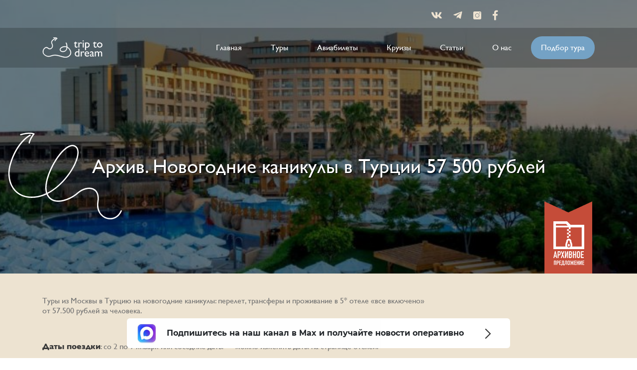

--- FILE ---
content_type: text/html; charset=UTF-8
request_url: https://triptodream.ru/2023/12/novogodnie-kanikuly-v-turcii-57-500-rublej/
body_size: 12398
content:
<!DOCTYPE html>
<html lang="ru">
<head>
	<meta charset="UTF-8">
	<meta name="viewport" content="width=device-width,initial-scale=1">
	<meta http-equiv="Cache-Control" content="no-cache">
	<meta name="description" content="Trip To Dream">
	<title>Новогодние каникулы в Турции 57 500 рублей | TripToDream</title>
	<link rel="shortcut icon" href="https://triptodream.ru/wp-content/themes/new_theme/img/favicon.ico" type="image/x-icon">
	<link rel="icon" href="https://triptodream.ru/wp-content/themes/new_theme/img/favicon.ico" type="image/x-icon">
	<link rel="stylesheet" href="https://triptodream.ru/wp-content/themes/new_theme/css/libs.css">
	<link rel="stylesheet" href="https://triptodream.ru/wp-content/themes/new_theme/style.css" type="text/css" media="screen" />

	
<!-- All in One SEO Pack 3.3.5 от Michael Torbert из Semper Fi Web Design[239,298] -->
<meta name="description"  content="Новогодние каникулы в Турции: перелет, трансферы и проживание в 5* отеле &quot;все включено&quot; от 57.500 рублей за человека." />

<script type="application/ld+json" class="aioseop-schema">{"@context":"https://schema.org","@graph":[{"@type":"Organization","@id":"https://triptodream.ru/#organization","url":"https://triptodream.ru/","name":"TripToDream","sameAs":[]},{"@type":"WebSite","@id":"https://triptodream.ru/#website","url":"https://triptodream.ru/","name":"TripToDream","publisher":{"@id":"https://triptodream.ru/#organization"},"potentialAction":{"@type":"SearchAction","target":"https://triptodream.ru/?s={search_term_string}","query-input":"required name=search_term_string"}},{"@type":"WebPage","@id":"https://triptodream.ru/2023/12/novogodnie-kanikuly-v-turcii-57-500-rublej/#webpage","url":"https://triptodream.ru/2023/12/novogodnie-kanikuly-v-turcii-57-500-rublej/","inLanguage":"ru-RU","name":"\u0410\u0440\u0445\u0438\u0432. \u041d\u043e\u0432\u043e\u0433\u043e\u0434\u043d\u0438\u0435 \u043a\u0430\u043d\u0438\u043a\u0443\u043b\u044b \u0432 \u0422\u0443\u0440\u0446\u0438\u0438 57 500 \u0440\u0443\u0431\u043b\u0435\u0439","isPartOf":{"@id":"https://triptodream.ru/#website"},"image":{"@type":"ImageObject","@id":"https://triptodream.ru/2023/12/novogodnie-kanikuly-v-turcii-57-500-rublej/#primaryimage","url":"https://triptodream.ru/wp-content/uploads/2023/12/Fame-Lara.jpeg","width":1280,"height":853},"primaryImageOfPage":{"@id":"https://triptodream.ru/2023/12/novogodnie-kanikuly-v-turcii-57-500-rublej/#primaryimage"},"datePublished":"2023-12-08T07:20:52+03:00","dateModified":"2023-12-21T06:06:46+03:00","description":"\u041d\u043e\u0432\u043e\u0433\u043e\u0434\u043d\u0438\u0435 \u043a\u0430\u043d\u0438\u043a\u0443\u043b\u044b \u0432 \u0422\u0443\u0440\u0446\u0438\u0438: \u043f\u0435\u0440\u0435\u043b\u0435\u0442, \u0442\u0440\u0430\u043d\u0441\u0444\u0435\u0440\u044b \u0438 \u043f\u0440\u043e\u0436\u0438\u0432\u0430\u043d\u0438\u0435 \u0432 5* \u043e\u0442\u0435\u043b\u0435 \"\u0432\u0441\u0435 \u0432\u043a\u043b\u044e\u0447\u0435\u043d\u043e\" \u043e\u0442 57.500 \u0440\u0443\u0431\u043b\u0435\u0439 \u0437\u0430 \u0447\u0435\u043b\u043e\u0432\u0435\u043a\u0430."},{"@type":"Article","@id":"https://triptodream.ru/2023/12/novogodnie-kanikuly-v-turcii-57-500-rublej/#article","isPartOf":{"@id":"https://triptodream.ru/2023/12/novogodnie-kanikuly-v-turcii-57-500-rublej/#webpage"},"author":{"@id":"https://triptodream.ru/author/admin/#author"},"headline":"\u0410\u0440\u0445\u0438\u0432. \u041d\u043e\u0432\u043e\u0433\u043e\u0434\u043d\u0438\u0435 \u043a\u0430\u043d\u0438\u043a\u0443\u043b\u044b \u0432 \u0422\u0443\u0440\u0446\u0438\u0438 57 500 \u0440\u0443\u0431\u043b\u0435\u0439","datePublished":"2023-12-08T07:20:52+03:00","dateModified":"2023-12-21T06:06:46+03:00","commentCount":0,"mainEntityOfPage":{"@id":"https://triptodream.ru/2023/12/novogodnie-kanikuly-v-turcii-57-500-rublej/#webpage"},"publisher":{"@id":"https://triptodream.ru/#organization"},"articleSection":"\u0410\u0440\u0445\u0438\u0432","image":{"@type":"ImageObject","@id":"https://triptodream.ru/2023/12/novogodnie-kanikuly-v-turcii-57-500-rublej/#primaryimage","url":"https://triptodream.ru/wp-content/uploads/2023/12/Fame-Lara.jpeg","width":1280,"height":853}},{"@type":"Person","@id":"https://triptodream.ru/author/admin/#author","name":"TripToDream","sameAs":[],"image":{"@type":"ImageObject","@id":"https://triptodream.ru/#personlogo","url":"https://secure.gravatar.com/avatar/c674c49d3b49311dda1e14084d69f629?s=96&r=g","width":96,"height":96,"caption":"TripToDream"}}]}</script>
<link rel="canonical" href="https://triptodream.ru/2023/12/novogodnie-kanikuly-v-turcii-57-500-rublej/" />
<!-- All in One SEO Pack -->
<link rel='dns-prefetch' href='//s.w.org' />
		<script type="text/javascript">
			window._wpemojiSettings = {"baseUrl":"https:\/\/s.w.org\/images\/core\/emoji\/12.0.0-1\/72x72\/","ext":".png","svgUrl":"https:\/\/s.w.org\/images\/core\/emoji\/12.0.0-1\/svg\/","svgExt":".svg","source":{"concatemoji":"https:\/\/triptodream.ru\/wp-includes\/js\/wp-emoji-release.min.js?ver=5.3.2"}};
			!function(e,a,t){var r,n,o,i,p=a.createElement("canvas"),s=p.getContext&&p.getContext("2d");function c(e,t){var a=String.fromCharCode;s.clearRect(0,0,p.width,p.height),s.fillText(a.apply(this,e),0,0);var r=p.toDataURL();return s.clearRect(0,0,p.width,p.height),s.fillText(a.apply(this,t),0,0),r===p.toDataURL()}function l(e){if(!s||!s.fillText)return!1;switch(s.textBaseline="top",s.font="600 32px Arial",e){case"flag":return!c([127987,65039,8205,9895,65039],[127987,65039,8203,9895,65039])&&(!c([55356,56826,55356,56819],[55356,56826,8203,55356,56819])&&!c([55356,57332,56128,56423,56128,56418,56128,56421,56128,56430,56128,56423,56128,56447],[55356,57332,8203,56128,56423,8203,56128,56418,8203,56128,56421,8203,56128,56430,8203,56128,56423,8203,56128,56447]));case"emoji":return!c([55357,56424,55356,57342,8205,55358,56605,8205,55357,56424,55356,57340],[55357,56424,55356,57342,8203,55358,56605,8203,55357,56424,55356,57340])}return!1}function d(e){var t=a.createElement("script");t.src=e,t.defer=t.type="text/javascript",a.getElementsByTagName("head")[0].appendChild(t)}for(i=Array("flag","emoji"),t.supports={everything:!0,everythingExceptFlag:!0},o=0;o<i.length;o++)t.supports[i[o]]=l(i[o]),t.supports.everything=t.supports.everything&&t.supports[i[o]],"flag"!==i[o]&&(t.supports.everythingExceptFlag=t.supports.everythingExceptFlag&&t.supports[i[o]]);t.supports.everythingExceptFlag=t.supports.everythingExceptFlag&&!t.supports.flag,t.DOMReady=!1,t.readyCallback=function(){t.DOMReady=!0},t.supports.everything||(n=function(){t.readyCallback()},a.addEventListener?(a.addEventListener("DOMContentLoaded",n,!1),e.addEventListener("load",n,!1)):(e.attachEvent("onload",n),a.attachEvent("onreadystatechange",function(){"complete"===a.readyState&&t.readyCallback()})),(r=t.source||{}).concatemoji?d(r.concatemoji):r.wpemoji&&r.twemoji&&(d(r.twemoji),d(r.wpemoji)))}(window,document,window._wpemojiSettings);
		</script>
		<style type="text/css">
img.wp-smiley,
img.emoji {
	display: inline !important;
	border: none !important;
	box-shadow: none !important;
	height: 1em !important;
	width: 1em !important;
	margin: 0 .07em !important;
	vertical-align: -0.1em !important;
	background: none !important;
	padding: 0 !important;
}
</style>
	<link rel='stylesheet' id='yarppWidgetCss-css'  href='https://triptodream.ru/wp-content/plugins/yet-another-related-posts-plugin/style/widget.css?ver=5.3.2' type='text/css' media='all' />
<link rel='stylesheet' id='cnss_font_awesome_css-css'  href='https://triptodream.ru/wp-content/plugins/easy-social-icons/css/font-awesome/css/all.min.css?ver=5.7.2' type='text/css' media='all' />
<link rel='stylesheet' id='cnss_font_awesome_v4_shims-css'  href='https://triptodream.ru/wp-content/plugins/easy-social-icons/css/font-awesome/css/v4-shims.min.css?ver=5.7.2' type='text/css' media='all' />
<link rel='stylesheet' id='cnss_css-css'  href='https://triptodream.ru/wp-content/plugins/easy-social-icons/css/cnss.css?ver=1.0' type='text/css' media='all' />
<link rel='stylesheet' id='wp-block-library-css'  href='https://triptodream.ru/wp-includes/css/dist/block-library/style.min.css?ver=5.3.2' type='text/css' media='all' />
<link rel='stylesheet' id='contact-form-7-css'  href='https://triptodream.ru/wp-content/plugins/contact-form-7/includes/css/styles.css?ver=5.1.6' type='text/css' media='all' />
<style id='contact-form-7-inline-css' type='text/css'>
.wpcf7 .wpcf7-recaptcha iframe {margin-bottom: 0;}.wpcf7 .wpcf7-recaptcha[data-align="center"] > div {margin: 0 auto;}.wpcf7 .wpcf7-recaptcha[data-align="right"] > div {margin: 0 0 0 auto;}
</style>
<link rel='stylesheet' id='wp-pagenavi-css'  href='https://triptodream.ru/wp-content/plugins/wp-pagenavi/pagenavi-css.css?ver=2.70' type='text/css' media='all' />
<link rel='stylesheet' id='wordpress-popular-posts-css-css'  href='https://triptodream.ru/wp-content/plugins/wordpress-popular-posts/assets/css/wpp.css?ver=5.0.2' type='text/css' media='all' />
<link rel='stylesheet' id='addtoany-css'  href='https://triptodream.ru/wp-content/plugins/add-to-any/addtoany.min.css?ver=1.15' type='text/css' media='all' />
<script type='text/javascript' src='https://triptodream.ru/wp-includes/js/jquery/jquery.js?ver=1.12.4-wp'></script>
<script type='text/javascript' src='https://triptodream.ru/wp-includes/js/jquery/jquery-migrate.min.js?ver=1.4.1'></script>
<script type='text/javascript' src='https://triptodream.ru/wp-content/plugins/easy-social-icons/js/cnss.js?ver=1.0'></script>
<script type='text/javascript' src='https://triptodream.ru/wp-content/plugins/add-to-any/addtoany.min.js?ver=1.1'></script>
<script type='text/javascript'>
/* <![CDATA[ */
var wpp_params = {"sampling_active":"0","sampling_rate":"100","ajax_url":"https:\/\/triptodream.ru\/wp-json\/wordpress-popular-posts\/v1\/popular-posts","ID":"129023","token":"842f1ce0b4","debug":""};
/* ]]> */
</script>
<script type='text/javascript' src='https://triptodream.ru/wp-content/plugins/wordpress-popular-posts/assets/js/wpp-5.0.0.min.js?ver=5.0.2'></script>
<link rel='https://api.w.org/' href='https://triptodream.ru/wp-json/' />
<link rel="EditURI" type="application/rsd+xml" title="RSD" href="https://triptodream.ru/xmlrpc.php?rsd" />
<link rel="wlwmanifest" type="application/wlwmanifest+xml" href="https://triptodream.ru/wp-includes/wlwmanifest.xml" /> 
<link rel='prev' title='Архив. Из Чебоксар и Ульяновска в Сочи 8 900 рублей' href='https://triptodream.ru/2023/12/iz-cheboksar-i-ulyanovska-v-sochi-8-900-rublej/' />
<link rel='next' title='Архив. В Китай на Новый год 11 300 рублей' href='https://triptodream.ru/2023/12/v-kitaj-na-novyj-god-11-300-rublej/' />
<meta name="generator" content="WordPress 5.3.2" />
<link rel='shortlink' href='https://triptodream.ru/?p=129023' />
<link rel="alternate" type="application/json+oembed" href="https://triptodream.ru/wp-json/oembed/1.0/embed?url=https%3A%2F%2Ftriptodream.ru%2F2023%2F12%2Fnovogodnie-kanikuly-v-turcii-57-500-rublej%2F" />
<link rel="alternate" type="text/xml+oembed" href="https://triptodream.ru/wp-json/oembed/1.0/embed?url=https%3A%2F%2Ftriptodream.ru%2F2023%2F12%2Fnovogodnie-kanikuly-v-turcii-57-500-rublej%2F&#038;format=xml" />

<script data-cfasync="false">
window.a2a_config=window.a2a_config||{};a2a_config.callbacks=[];a2a_config.overlays=[];a2a_config.templates={};a2a_localize = {
	Share: "Отправить",
	Save: "Сохранить",
	Subscribe: "Подписаться",
	Email: "E-mail",
	Bookmark: "В закладки!",
	ShowAll: "Показать все",
	ShowLess: "Показать остальное",
	FindServices: "Найти сервис(ы)",
	FindAnyServiceToAddTo: "Найти сервис и добавить",
	PoweredBy: "Работает на",
	ShareViaEmail: "Поделиться по электронной почте",
	SubscribeViaEmail: "Подписаться по электронной почте",
	BookmarkInYourBrowser: "Добавить в закладки",
	BookmarkInstructions: "Нажмите Ctrl+D или \u2318+D, чтобы добавить страницу в закладки",
	AddToYourFavorites: "Добавить в Избранное",
	SendFromWebOrProgram: "Отправлять с любого email-адреса или email-программы",
	EmailProgram: "Почтовая программа",
	More: "Подробнее&#8230;",
	ThanksForSharing: "Спасибо, что поделились!",
	ThanksForFollowing: "Спасибо за подписку!"
};

a2a_config.icon_color="#393939,#ffffff";
(function(d,s,a,b){a=d.createElement(s);b=d.getElementsByTagName(s)[0];a.async=1;a.src="https://static.addtoany.com/menu/page.js";b.parentNode.insertBefore(a,b);})(document,"script");
</script>
<style type="text/css">
		ul.cnss-social-icon li.cn-fa-icon a:hover{opacity: 0.7!important;color:#ffffff!important;}
		</style>      <meta name="onesignal" content="wordpress-plugin"/>
            <script>

      window.OneSignal = window.OneSignal || [];

      OneSignal.push( function() {
        OneSignal.SERVICE_WORKER_UPDATER_PATH = "OneSignalSDKUpdaterWorker.js.php";
        OneSignal.SERVICE_WORKER_PATH = "OneSignalSDKWorker.js.php";
        OneSignal.SERVICE_WORKER_PARAM = { scope: '/' };

        OneSignal.setDefaultNotificationUrl("https://triptodream.ru");
        var oneSignal_options = {};
        window._oneSignalInitOptions = oneSignal_options;

        oneSignal_options['wordpress'] = true;
oneSignal_options['appId'] = '643ffb80-b304-4ae6-bbe4-6917389b88a0';
oneSignal_options['welcomeNotification'] = { };
oneSignal_options['welcomeNotification']['disable'] = true;
oneSignal_options['path'] = "https://triptodream.ru/wp-content/plugins/onesignal-free-web-push-notifications/sdk_files/";
oneSignal_options['safari_web_id'] = "web.onesignal.auto.02091d44-51df-4a38-967b-45e7d1e7feaf";
oneSignal_options['promptOptions'] = { };
oneSignal_options['promptOptions']['actionMessage'] = 'Хотите подписаться на уведомления о новостях?';
oneSignal_options['promptOptions']['exampleNotificationTitleDesktop'] = 'Пример уведомления';
oneSignal_options['promptOptions']['exampleNotificationTitleMobile'] = 'Пример уведомления';
oneSignal_options['promptOptions']['exampleNotificationCaption'] = 'Вы можете отписаться в любое время';
oneSignal_options['promptOptions']['acceptButtonText'] = 'ПОДПИСАТЬСЯ';
oneSignal_options['promptOptions']['cancelButtonText'] = 'Нет, спасибо';
oneSignal_options['promptOptions']['siteName'] = 'http://triptodream.ru';
oneSignal_options['promptOptions']['autoAcceptTitle'] = 'TripToDream';
                OneSignal.init(window._oneSignalInitOptions);
                      });

      function documentInitOneSignal() {
        var oneSignal_elements = document.getElementsByClassName("OneSignal-prompt");

        var oneSignalLinkClickHandler = function(event) { OneSignal.push(['registerForPushNotifications']); event.preventDefault(); };        for(var i = 0; i < oneSignal_elements.length; i++)
          oneSignal_elements[i].addEventListener('click', oneSignalLinkClickHandler, false);
      }

      if (document.readyState === 'complete') {
           documentInitOneSignal();
      }
      else {
           window.addEventListener("load", function(event){
               documentInitOneSignal();
          });
      }
    </script>

<script data-noptimize="1" data-cfasync="false" data-wpfc-render="false">
  (function () {
      var script = document.createElement("script");
      script.async = 1;
      script.src = 'https://emrldco.com/MjM0NDU.js?t=23445';
      document.head.appendChild(script);
  })();
</script>
<!-- Yandex.RTB -->
<script>window.yaContextCb=window.yaContextCb||[]</script>
<script src="https://yandex.ru/ads/system/context.js" async></script>

</head>
<body>

	<div id="wrapper">
					<header class="header">

				<div class="header_top_wrap">
					<div class="container">


					<div class="top__tool-bar">
						<div class="header__social">
							<div class="container">
								<a href="https://vk.com/triptodreamru" target="_blank"><i class="fab fa-vk"></i></a>
								<a href="https://t.me/triptodreamru" target="_blank"><i class="fab fa-telegram-plane"></i></a>
								<a href="https://www.instagram.com/trip_to_dream/" target="_blank"><svg xmlns="http://www.w3.org/2000/svg" width="16" height="16" viewBox="0 0 16 16"><g><g><path fill="#eee3d1" d="M13.656 0A2.345 2.345 0 0 1 16 2.344v11.312A2.345 2.345 0 0 1 13.656 16H2.344A2.345 2.345 0 0 1 0 13.656V2.344A2.345 2.345 0 0 1 2.344 0zM12.22 8.031A4.225 4.225 0 0 0 8 3.812a4.225 4.225 0 0 0-4.219 4.22A4.225 4.225 0 0 0 8 12.25a4.225 4.225 0 0 0 4.219-4.219zm1.875-5.156a.94.94 0 0 0-.938-.938.94.94 0 0 0-.937.938.94.94 0 0 0 .937.938.94.94 0 0 0 .938-.938zM11.28 8.031A3.285 3.285 0 0 1 8 11.312a3.285 3.285 0 0 1-3.281-3.28A3.285 3.285 0 0 1 8 4.75a3.285 3.285 0 0 1 3.281 3.281z"/></g></g></svg></a>
								<a href="https://www.facebook.com/triptodreamru" target="_blank"><i class="fab fa-facebook-f"></i></a>
							</div>
						</div>
					</div>
					</div>
					<div class="header__wrapper">
						<div class="container">
							<div class="header__content">
								<a href="/" class="header__logo">
									<img src="https://triptodream.ru/wp-content/themes/new_theme/img/header/header-logo.svg" alt="Logo">
								</a>
								<div class="header__wrap">
									<nav class="header__nav">

										<ul id="menu-topmenu" class="clearfix"><li id="menu-item-63901" class="menu-item menu-item-type-custom menu-item-object-custom menu-item-home menu-item-63901"><a href="http://triptodream.ru/">Главная</a></li>
<li id="menu-item-63948" class="menu-item menu-item-type-taxonomy menu-item-object-category menu-item-63948"><a href="https://triptodream.ru/tours/">Туры</a></li>
<li id="menu-item-63949" class="menu-item menu-item-type-taxonomy menu-item-object-category menu-item-63949"><a href="https://triptodream.ru/aviasales/">Авиабилеты</a></li>
<li id="menu-item-63950" class="menu-item menu-item-type-taxonomy menu-item-object-category menu-item-63950"><a href="https://triptodream.ru/cruises/">Круизы</a></li>
<li id="menu-item-63903" class="menu-item menu-item-type-taxonomy menu-item-object-category menu-item-63903"><a href="https://triptodream.ru/articles/">Статьи</a></li>
<li id="menu-item-63904" class="menu-item menu-item-type-post_type menu-item-object-page menu-item-63904"><a href="https://triptodream.ru/o-nas/">О нас</a></li>
</ul>
<div class="header__search desctop">
	<form role="search" method="get" id="searchform" class="searchform" action="/">
		<div class="form__block">
			<div class="searchform--input">
				<input type="text" value="" name="s" id="s" placeholder="Поиск">
				<button type="submit" id="searchsubmit">
					<svg width="20px" height="20px" viewBox="0 0 20 20" version="1.1" xmlns="http://www.w3.org/2000/svg" xmlns:xlink="http://www.w3.org/1999/xlink" class="fill-white search-lens"><path d="M19.5105309,17.1469206 C20.1631564,17.7996261 20.1631564,18.8578254 19.5105309,19.5105309 C18.8577455,20.1631564 17.7995462,20.1631564 17.1468407,19.5105309 L12.8018633,15.1655534 C12.7787721,15.1424622 12.7627121,15.115376 12.741219,15.091326 C11.4443574,15.9462591 9.89205472,16.4452363 8.22253827,16.4452363 C3.68132571,16.4452363 0,12.7637508 0,8.22261817 C0,3.68140561 3.68140561,0 8.22261817,0 C12.7638307,0 16.4452363,3.68140561 16.4452363,8.22269807 C16.4452363,9.89213462 15.9462591,11.4445172 15.091326,12.7413788 C15.1154559,12.7628719 15.1425421,12.7790118 15.1656333,12.802103 L19.5105309,17.1469206 Z M8.22261817,13.5947138 C11.1894755,13.5947138 13.5947138,11.1895554 13.5947138,8.22261817 C13.5947138,5.25568091 11.1894755,2.85044265 8.22261817,2.85044265 C5.25568091,2.85044265 2.85044265,5.25560101 2.85044265,8.22261817 C2.85044265,11.1895554 5.25560101,13.5947138 8.22261817,13.5947138 Z"></path>
					</svg>
				</button>
			</div>

			<div class="switcher">
				<div class="open-form">
					<svg width="20px" height="20px" viewBox="0 0 20 20" version="1.1" xmlns="http://www.w3.org/2000/svg" xmlns:xlink="http://www.w3.org/1999/xlink" class="fill-white search-lens"><path d="M19.5105309,17.1469206 C20.1631564,17.7996261 20.1631564,18.8578254 19.5105309,19.5105309 C18.8577455,20.1631564 17.7995462,20.1631564 17.1468407,19.5105309 L12.8018633,15.1655534 C12.7787721,15.1424622 12.7627121,15.115376 12.741219,15.091326 C11.4443574,15.9462591 9.89205472,16.4452363 8.22253827,16.4452363 C3.68132571,16.4452363 0,12.7637508 0,8.22261817 C0,3.68140561 3.68140561,0 8.22261817,0 C12.7638307,0 16.4452363,3.68140561 16.4452363,8.22269807 C16.4452363,9.89213462 15.9462591,11.4445172 15.091326,12.7413788 C15.1154559,12.7628719 15.1425421,12.7790118 15.1656333,12.802103 L19.5105309,17.1469206 Z M8.22261817,13.5947138 C11.1894755,13.5947138 13.5947138,11.1895554 13.5947138,8.22261817 C13.5947138,5.25568091 11.1894755,2.85044265 8.22261817,2.85044265 C5.25568091,2.85044265 2.85044265,5.25560101 2.85044265,8.22261817 C2.85044265,11.1895554 5.25560101,13.5947138 8.22261817,13.5947138 Z"></path>
					</svg>
				</div>
				<div class="close-form">
					<img src="https://triptodream.ru/wp-content/themes/new_theme/img/popup/icon-close.svg" alt="Close">
				</div>
			</div>
		</div>


		<style>
		</style>
	</form>
</div>


									</nav>
									<a href="https://triptodream.ru/2021/05/kak-podobrat-tur/">Подбор тура</a>
								</div>
								<div class="header__search mobile">
									<form role="search" method="get" id="searchform" class="searchform" action="/">
										<div class="form__block">
											<div class="searchform--input">
												<input type="text" value="" name="s" id="s" placeholder="Поиск">
												<button type="submit" id="searchsubmit">
													<svg width="20px" height="20px" viewBox="0 0 20 20" version="1.1" xmlns="http://www.w3.org/2000/svg" xmlns:xlink="http://www.w3.org/1999/xlink" class="fill-white search-lens"><path d="M19.5105309,17.1469206 C20.1631564,17.7996261 20.1631564,18.8578254 19.5105309,19.5105309 C18.8577455,20.1631564 17.7995462,20.1631564 17.1468407,19.5105309 L12.8018633,15.1655534 C12.7787721,15.1424622 12.7627121,15.115376 12.741219,15.091326 C11.4443574,15.9462591 9.89205472,16.4452363 8.22253827,16.4452363 C3.68132571,16.4452363 0,12.7637508 0,8.22261817 C0,3.68140561 3.68140561,0 8.22261817,0 C12.7638307,0 16.4452363,3.68140561 16.4452363,8.22269807 C16.4452363,9.89213462 15.9462591,11.4445172 15.091326,12.7413788 C15.1154559,12.7628719 15.1425421,12.7790118 15.1656333,12.802103 L19.5105309,17.1469206 Z M8.22261817,13.5947138 C11.1894755,13.5947138 13.5947138,11.1895554 13.5947138,8.22261817 C13.5947138,5.25568091 11.1894755,2.85044265 8.22261817,2.85044265 C5.25568091,2.85044265 2.85044265,5.25560101 2.85044265,8.22261817 C2.85044265,11.1895554 5.25560101,13.5947138 8.22261817,13.5947138 Z"></path>
													</svg>
												</button>
											</div>

											<div class="switcher">
												<div class="open-form">
													<svg width="20px" height="20px" viewBox="0 0 20 20" version="1.1" xmlns="http://www.w3.org/2000/svg" xmlns:xlink="http://www.w3.org/1999/xlink" class="fill-white search-lens"><path d="M19.5105309,17.1469206 C20.1631564,17.7996261 20.1631564,18.8578254 19.5105309,19.5105309 C18.8577455,20.1631564 17.7995462,20.1631564 17.1468407,19.5105309 L12.8018633,15.1655534 C12.7787721,15.1424622 12.7627121,15.115376 12.741219,15.091326 C11.4443574,15.9462591 9.89205472,16.4452363 8.22253827,16.4452363 C3.68132571,16.4452363 0,12.7637508 0,8.22261817 C0,3.68140561 3.68140561,0 8.22261817,0 C12.7638307,0 16.4452363,3.68140561 16.4452363,8.22269807 C16.4452363,9.89213462 15.9462591,11.4445172 15.091326,12.7413788 C15.1154559,12.7628719 15.1425421,12.7790118 15.1656333,12.802103 L19.5105309,17.1469206 Z M8.22261817,13.5947138 C11.1894755,13.5947138 13.5947138,11.1895554 13.5947138,8.22261817 C13.5947138,5.25568091 11.1894755,2.85044265 8.22261817,2.85044265 C5.25568091,2.85044265 2.85044265,5.25560101 2.85044265,8.22261817 C2.85044265,11.1895554 5.25560101,13.5947138 8.22261817,13.5947138 Z"></path>
													</svg>
												</div>
												<div class="close-form">
													<img src="https://triptodream.ru/wp-content/themes/new_theme/img/popup/icon-close.svg" alt="Close">
												</div>
											</div>
										</div>


										<style>
										</style>
									</form>
								</div>
								<div class="header__hamburger">
									<span></span>
									<span></span>
									<span></span>
									<span></span>
								</div>
							</div>
						</div>
					</div>
				</div>

				<div class="main">

					

						<section class="head other-head" style="background-image: url('https://triptodream.ru/wp-content/uploads/2023/12/Fame-Lara-777x315.jpeg')">
							<div class="head__content">

								<h1>Архив. Новогодние каникулы в Турции 57 500 рублей</h1>
							</div>
						</section>


					
				</div>

				<!-- Facebook Pixel Code -->
<script>
!function(f,b,e,v,n,t,s)
{if(f.fbq)return;n=f.fbq=function(){n.callMethod?
n.callMethod.apply(n,arguments):n.queue.push(arguments)};
if(!f._fbq)f._fbq=n;n.push=n;n.loaded=!0;n.version='2.0';
n.queue=[];t=b.createElement(e);t.async=!0;
t.src=v;s=b.getElementsByTagName(e)[0];
s.parentNode.insertBefore(t,s)}(window, document,'script',
'https://connect.facebook.net/en_US/fbevents.js');
fbq('init', '725085967669693');
fbq('track', 'PageView');
</script>
<noscript><img height="1" width="1" style="display:none"
src="https://www.facebook.com/tr?id=725085967669693&ev=PageView&noscript=1"
/></noscript>
<!-- End Facebook Pixel Code -->
				
									<div class="archiv__label">
						<img src="/wp-content/uploads/2019/12/archive.png" alt="">
					</div>
					<style media="screen">
					.archiv__label{
						position: absolute;
						bottom: 0;
						width: 1100px;
						text-align: right;
						left: 50%;
						margin-left: -550px;
					}
					@media(max-width: 1199px){
						.archiv__label{
							width: 100%;
							text-align: right;
							left: auto;
							margin-left: 0;
							right: 20px;
						}

						.archiv__label img{
							width: 50px;
						}
					}
				}
				</style>
			
		</header>

<main id="main" class="main">




		<section class="tickets">

			<div class="tickets__content">
				<div class="tickets__main">
					  

					                		      <p>Туры из Москвы в Турцию на новогодние каникулы: перелет, трансферы и проживание в 5* отеле &#171;все включено&#187; от 57.500 рублей за человека.</p>
<p><span id="more-129023"></span></p>
<p><strong>Даты поездки</strong>: со 2 по 9 января или соседние даты &#8212; можно изменить даты на странице отелей.</p>
<p><strong>В туры включено</strong>:<br />
&#8212; прямой перелет в Анталью и обратно;<br />
&#8212; проживание в отеле;<br />
&#8212; трансфер в отель/в аэропорт;<br />
&#8212; медицинская страховка.</p>
<p><strong>Как забронировать</strong>: перейдите по ссылкам в примерах.<br />
<em>Стоимость в примере указана за одного человека при условии поездки вдвоем, стоимость туров для 1 или для поездки с детьми можно посмотреть на страницах отелей.</em></p>
<p style="text-align: center;"><strong>Пример туров</strong></p>
<p><a href="https://level.travel/hotels/9021752-Port_River_Hotel_Spa?adults=2&amp;from=Moscow-RU&amp;kids=0&amp;nights=7&amp;offer_date=2024-01-02&amp;offer_meals=UAI&amp;search_type=package&amp;start_date=02.01.2024&amp;aflt=triptodream&amp;mobile_app_room_offers=true" target="_blank" rel="noopener noreferrer">Port River Hotel Spa 5*</a> ультра все включено 57.500 рублей за человека (115.100 рублей за двоих)</p>
<p><a href="https://level.travel/hotels/9021752-Port_River_Hotel_Spa?adults=2&amp;from=Moscow-RU&amp;kids=0&amp;nights=7&amp;offer_date=2024-01-02&amp;offer_meals=UAI&amp;search_type=package&amp;start_date=02.01.2024&amp;aflt=triptodream&amp;mobile_app_room_offers=true" target="_blank" rel="noopener noreferrer"><img class="aligncenter size-full wp-image-129024" src="http://triptodream.ru/wp-content/uploads/2023/12/Снимок-экрана-2023-12-08-в-10.07.00.png" alt="" width="600" height="234" srcset="https://triptodream.ru/wp-content/uploads/2023/12/Снимок-экрана-2023-12-08-в-10.07.00.png 600w, https://triptodream.ru/wp-content/uploads/2023/12/Снимок-экрана-2023-12-08-в-10.07.00-300x117.png 300w" sizes="(max-width: 600px) 100vw, 600px" /></a></p>
<p>&nbsp;</p>
<p><a href="https://level.travel/hotels/4113467-Siam_Elegance_Hotels_And_Spa?adults=2&amp;from=Moscow-RU&amp;kids=0&amp;nights=7&amp;offer_date=2024-01-02&amp;offer_meals=AI&amp;search_type=package&amp;start_date=02.01.2024&amp;aflt=triptodream&amp;mobile_app_room_offers=true" target="_blank" rel="noopener noreferrer">Siam Elegance Hotels &amp; Spa 5*</a> все включено 67.800 рублей за человека (135.600 рублей за двоих)</p>
<p><a href="https://level.travel/hotels/4113467-Siam_Elegance_Hotels_And_Spa?adults=2&amp;from=Moscow-RU&amp;kids=0&amp;nights=7&amp;offer_date=2024-01-02&amp;offer_meals=AI&amp;search_type=package&amp;start_date=02.01.2024&amp;aflt=triptodream&amp;mobile_app_room_offers=true" target="_blank" rel="noopener noreferrer"><img class="aligncenter size-large wp-image-129025" src="http://triptodream.ru/wp-content/uploads/2023/12/Снимок-экрана-2023-12-08-в-10.07.15.png" alt="" width="600" height="234" srcset="https://triptodream.ru/wp-content/uploads/2023/12/Снимок-экрана-2023-12-08-в-10.07.15.png 600w, https://triptodream.ru/wp-content/uploads/2023/12/Снимок-экрана-2023-12-08-в-10.07.15-300x117.png 300w" sizes="(max-width: 600px) 100vw, 600px" /></a></p>
<p>&nbsp;</p>
<p><a href="https://level.travel/hotels/9011805-Tui_Blue_Xanthe_Ex_The_Xanthe_Resort_And_Spa?adults=2&amp;from=Moscow-RU&amp;kids=0&amp;nights=7&amp;offer_date=2024-01-02&amp;offer_meals=AI&amp;search_type=package&amp;start_date=02.01.2024&amp;aflt=triptodream&amp;mobile_app_room_offers=true" target="_blank" rel="noopener noreferrer">Tui Blue Xanthe 5*</a> все включено 71.300 рублей за человека (142.600 рублей за двоих)</p>
<p><a href="https://level.travel/hotels/9011805-Tui_Blue_Xanthe_Ex_The_Xanthe_Resort_And_Spa?adults=2&amp;from=Moscow-RU&amp;kids=0&amp;nights=7&amp;offer_date=2024-01-02&amp;offer_meals=AI&amp;search_type=package&amp;start_date=02.01.2024&amp;aflt=triptodream&amp;mobile_app_room_offers=true" target="_blank" rel="noopener noreferrer"><img class="aligncenter size-large wp-image-129026" src="http://triptodream.ru/wp-content/uploads/2023/12/Снимок-экрана-2023-12-08-в-10.07.26.png" alt="" width="600" height="262" srcset="https://triptodream.ru/wp-content/uploads/2023/12/Снимок-экрана-2023-12-08-в-10.07.26.png 600w, https://triptodream.ru/wp-content/uploads/2023/12/Снимок-экрана-2023-12-08-в-10.07.26-300x131.png 300w" sizes="(max-width: 600px) 100vw, 600px" /></a></p>
<p>&nbsp;</p>
<p><a href="https://level.travel/hotels/42416-Akka_Hotels_Alinda?adults=2&amp;from=Moscow-RU&amp;kids=0&amp;nights=7&amp;offer_date=2024-01-02&amp;offer_meals=AI&amp;search_type=package&amp;start_date=02.01.2024&amp;aflt=triptodream&amp;mobile_app_room_offers=true" target="_blank" rel="noopener noreferrer">Akka Hotels Alinda 5*</a> все включено 74.300 рублей за человека (148.700 рублей за двоих)</p>
<p><a href="https://level.travel/hotels/42416-Akka_Hotels_Alinda?adults=2&amp;from=Moscow-RU&amp;kids=0&amp;nights=7&amp;offer_date=2024-01-02&amp;offer_meals=AI&amp;search_type=package&amp;start_date=02.01.2024&amp;aflt=triptodream&amp;mobile_app_room_offers=true" target="_blank" rel="noopener noreferrer"><img class="aligncenter size-large wp-image-129027" src="http://triptodream.ru/wp-content/uploads/2023/12/Снимок-экрана-2023-12-08-в-10.07.35.png" alt="" width="600" height="233" srcset="https://triptodream.ru/wp-content/uploads/2023/12/Снимок-экрана-2023-12-08-в-10.07.35.png 600w, https://triptodream.ru/wp-content/uploads/2023/12/Снимок-экрана-2023-12-08-в-10.07.35-300x117.png 300w" sizes="(max-width: 600px) 100vw, 600px" /></a></p>
<p>&nbsp;</p>
<p><a href="https://level.travel/hotels/9000169-Fame_Residence_Lara_And_Spa?adults=2&amp;from=Moscow-RU&amp;kids=0&amp;nights=7&amp;offer_date=2024-01-02&amp;offer_meals=AI&amp;search_type=package&amp;start_date=02.01.2024&amp;aflt=triptodream&amp;mobile_app_room_offers=true" target="_blank" rel="noopener noreferrer">Fame Residence Lara &amp; Spa 5*</a> все включено 82.200 рублей за человека (164.500 рублей за двоих)</p>
<p><a href="https://level.travel/hotels/9000169-Fame_Residence_Lara_And_Spa?adults=2&amp;from=Moscow-RU&amp;kids=0&amp;nights=7&amp;offer_date=2024-01-02&amp;offer_meals=AI&amp;search_type=package&amp;start_date=02.01.2024&amp;aflt=triptodream&amp;mobile_app_room_offers=true" target="_blank" rel="noopener noreferrer"><img class="aligncenter size-large wp-image-129028" src="http://triptodream.ru/wp-content/uploads/2023/12/Снимок-экрана-2023-12-08-в-10.07.50.png" alt="" width="600" height="235" srcset="https://triptodream.ru/wp-content/uploads/2023/12/Снимок-экрана-2023-12-08-в-10.07.50.png 600w, https://triptodream.ru/wp-content/uploads/2023/12/Снимок-экрана-2023-12-08-в-10.07.50-300x118.png 300w" sizes="(max-width: 600px) 100vw, 600px" /></a></p>
<p>&nbsp;</p>
<p><a href="https://level.travel/hotels/9133387-Rixos_Park_Belek?adults=2&amp;from=Moscow-RU&amp;kids=0&amp;nights=7&amp;offer_date=2024-01-02&amp;offer_meals=UAI&amp;search_type=package&amp;start_date=02.01.2024&amp;aflt=triptodream&amp;mobile_app_room_offers=true" target="_blank" rel="noopener noreferrer">Rixos Park Belek 5*</a> ультра все включено 87.000 рублей за человека (173.900 рублей за двоих)</p>
<p><a href="https://level.travel/hotels/9133387-Rixos_Park_Belek?adults=2&amp;from=Moscow-RU&amp;kids=0&amp;nights=7&amp;offer_date=2024-01-02&amp;offer_meals=UAI&amp;search_type=package&amp;start_date=02.01.2024&amp;aflt=triptodream&amp;mobile_app_room_offers=true" target="_blank" rel="noopener noreferrer"><img class="aligncenter size-large wp-image-129029" src="http://triptodream.ru/wp-content/uploads/2023/12/Снимок-экрана-2023-12-08-в-10.08.30.png" alt="" width="600" height="234" srcset="https://triptodream.ru/wp-content/uploads/2023/12/Снимок-экрана-2023-12-08-в-10.08.30.png 600w, https://triptodream.ru/wp-content/uploads/2023/12/Снимок-экрана-2023-12-08-в-10.08.30-300x117.png 300w" sizes="(max-width: 600px) 100vw, 600px" /></a></p>
<p>&nbsp;</p>
<p><a href="https://level.travel/hotels/37510-Paloma_Perissia?adults=2&amp;from=Moscow-RU&amp;kids=0&amp;nights=7&amp;offer_date=2024-01-02&amp;offer_meals=UAI&amp;search_type=package&amp;start_date=02.01.2024&amp;aflt=triptodream&amp;mobile_app_room_offers=true" target="_blank" rel="noopener noreferrer">Paloma Perissia 5*</a> ультра все включено 89.900 рублей за человека (179.900 рублей за двоих)</p>
<p><a href="https://level.travel/hotels/37510-Paloma_Perissia?adults=2&amp;from=Moscow-RU&amp;kids=0&amp;nights=7&amp;offer_date=2024-01-02&amp;offer_meals=UAI&amp;search_type=package&amp;start_date=02.01.2024&amp;aflt=triptodream&amp;mobile_app_room_offers=true" target="_blank" rel="noopener noreferrer"><img class="aligncenter size-large wp-image-129030" src="http://triptodream.ru/wp-content/uploads/2023/12/Снимок-экрана-2023-12-08-в-10.08.39.png" alt="" width="600" height="234" srcset="https://triptodream.ru/wp-content/uploads/2023/12/Снимок-экрана-2023-12-08-в-10.08.39.png 600w, https://triptodream.ru/wp-content/uploads/2023/12/Снимок-экрана-2023-12-08-в-10.08.39-300x117.png 300w" sizes="(max-width: 600px) 100vw, 600px" /></a></p>
<p>&nbsp;</p>
<p><a href="https://level.travel/hotels/7277-Xanadu_Resort?adults=2&amp;from=Moscow-RU&amp;kids=0&amp;mobile_app_room_offers=true&amp;nights=7&amp;offer_date=2024-01-02&amp;search_type=package&amp;show_prices=true&amp;start_date=02.01.2024&amp;aflt=triptodream&amp;mobile_app_room_offers=true" target="_blank" rel="noopener noreferrer">Xanadu Resort 5*</a> все включено 105.500 рублей за человека (211.100 рублей за двоих)</p>
<p><a href="https://level.travel/hotels/7277-Xanadu_Resort?adults=2&amp;from=Moscow-RU&amp;kids=0&amp;mobile_app_room_offers=true&amp;nights=7&amp;offer_date=2024-01-02&amp;search_type=package&amp;show_prices=true&amp;start_date=02.01.2024&amp;aflt=triptodream&amp;mobile_app_room_offers=true" target="_blank" rel="noopener noreferrer"><img class="aligncenter size-large wp-image-129031" src="http://triptodream.ru/wp-content/uploads/2023/12/Снимок-экрана-2023-12-08-в-10.10.05.png" alt="" width="600" height="258" srcset="https://triptodream.ru/wp-content/uploads/2023/12/Снимок-экрана-2023-12-08-в-10.10.05.png 600w, https://triptodream.ru/wp-content/uploads/2023/12/Снимок-экрана-2023-12-08-в-10.10.05-300x129.png 300w" sizes="(max-width: 600px) 100vw, 600px" /></a></p>
<p>&nbsp;</p>
<p>&nbsp;</p>
<p>Перейдите по <a href="https://level.travel/search/Moscow-RU-to-Any-TR-departure-02.01.2024-for-7-nights-2-adults-0-kids-1..5-stars-package-type?filter_stars=5&amp;filter_meals=AI,UAI&amp;sort_by=price,asc&amp;aflt=triptodream" target="_blank" rel="noopener noreferrer">ссылке</a>, чтобы посмотреть все доступные отели.</p>
<p>&nbsp;</p>
<p>&nbsp;</p>
<div class="addtoany_share_save_container addtoany_content addtoany_content_bottom"><div class="addtoany_header"><b> Поделитесь с друзьями: </b></div><div class="a2a_kit a2a_kit_size_32 addtoany_list" data-a2a-url="https://triptodream.ru/2023/12/novogodnie-kanikuly-v-turcii-57-500-rublej/" data-a2a-title="Архив. Новогодние каникулы в Турции 57 500 рублей"><a class="a2a_button_vk" href="https://www.addtoany.com/add_to/vk?linkurl=https%3A%2F%2Ftriptodream.ru%2F2023%2F12%2Fnovogodnie-kanikuly-v-turcii-57-500-rublej%2F&amp;linkname=%D0%90%D1%80%D1%85%D0%B8%D0%B2.%20%D0%9D%D0%BE%D0%B2%D0%BE%D0%B3%D0%BE%D0%B4%D0%BD%D0%B8%D0%B5%20%D0%BA%D0%B0%D0%BD%D0%B8%D0%BA%D1%83%D0%BB%D1%8B%20%D0%B2%20%D0%A2%D1%83%D1%80%D1%86%D0%B8%D0%B8%2057%20500%20%D1%80%D1%83%D0%B1%D0%BB%D0%B5%D0%B9" title="VK" rel="nofollow noopener" target="_blank"></a><a class="a2a_button_telegram" href="https://www.addtoany.com/add_to/telegram?linkurl=https%3A%2F%2Ftriptodream.ru%2F2023%2F12%2Fnovogodnie-kanikuly-v-turcii-57-500-rublej%2F&amp;linkname=%D0%90%D1%80%D1%85%D0%B8%D0%B2.%20%D0%9D%D0%BE%D0%B2%D0%BE%D0%B3%D0%BE%D0%B4%D0%BD%D0%B8%D0%B5%20%D0%BA%D0%B0%D0%BD%D0%B8%D0%BA%D1%83%D0%BB%D1%8B%20%D0%B2%20%D0%A2%D1%83%D1%80%D1%86%D0%B8%D0%B8%2057%20500%20%D1%80%D1%83%D0%B1%D0%BB%D0%B5%D0%B9" title="Telegram" rel="nofollow noopener" target="_blank"></a><a class="a2a_button_whatsapp" href="https://www.addtoany.com/add_to/whatsapp?linkurl=https%3A%2F%2Ftriptodream.ru%2F2023%2F12%2Fnovogodnie-kanikuly-v-turcii-57-500-rublej%2F&amp;linkname=%D0%90%D1%80%D1%85%D0%B8%D0%B2.%20%D0%9D%D0%BE%D0%B2%D0%BE%D0%B3%D0%BE%D0%B4%D0%BD%D0%B8%D0%B5%20%D0%BA%D0%B0%D0%BD%D0%B8%D0%BA%D1%83%D0%BB%D1%8B%20%D0%B2%20%D0%A2%D1%83%D1%80%D1%86%D0%B8%D0%B8%2057%20500%20%D1%80%D1%83%D0%B1%D0%BB%D0%B5%D0%B9" title="WhatsApp" rel="nofollow noopener" target="_blank"></a><a class="a2a_button_viber" href="https://www.addtoany.com/add_to/viber?linkurl=https%3A%2F%2Ftriptodream.ru%2F2023%2F12%2Fnovogodnie-kanikuly-v-turcii-57-500-rublej%2F&amp;linkname=%D0%90%D1%80%D1%85%D0%B8%D0%B2.%20%D0%9D%D0%BE%D0%B2%D0%BE%D0%B3%D0%BE%D0%B4%D0%BD%D0%B8%D0%B5%20%D0%BA%D0%B0%D0%BD%D0%B8%D0%BA%D1%83%D0%BB%D1%8B%20%D0%B2%20%D0%A2%D1%83%D1%80%D1%86%D0%B8%D0%B8%2057%20500%20%D1%80%D1%83%D0%B1%D0%BB%D0%B5%D0%B9" title="Viber" rel="nofollow noopener" target="_blank"></a></div></div><div class='yarpp-related yarpp-related-none'>
<p>Не найдено похожих материалов.</p>
</div>

					                
				</div>
				<div class="tickets__ad">
					<div class="tickets__box">
						<div class="textwidget custom-html-widget"><!-- Yandex.RTB -->
<script>window.yaContextCb=window.yaContextCb||[]</script>
<script src="https://yandex.ru/ads/system/context.js" async></script>
<!-- Yandex.RTB R-A-485279-2 -->
<div id="yandex_rtb_R-A-485279-2"></div>
<script>window.yaContextCb.push(()=>{
  Ya.Context.AdvManager.render({
    renderTo: 'yandex_rtb_R-A-485279-2',
    blockId: 'R-A-485279-2'
  })
})</script></div>					</div>
				</div>
			</div>
		</section>

	</main>
		

	<footer class="footer">
		<a href="/">
			<img src="https://triptodream.ru/wp-content/themes/new_theme/img/header/header-logo.svg" alt="Logo">
		</a>
		<div class="footer__box">
			<p>По вопросам сотрудничества:</p>
			<a class="footer__mail" href="mailto:info@triptodream.ru">info@triptodream.ru</a>

			<div class="creator">
				Дизайн&nbsp;—&nbsp;<a href="http://chromestudio.ru/" alt="Брендинговое агенство ХРОМ">ХРОМ</a>
			</div>
		</div>
		<!-- <div class="footer__box">
			<h4>Тэги</h4>


		</div> -->
	</footer>

	<button id="back-to-top"></button>
	<div id="overlay"></div>

</div>
<!-- Баннер  -->
<div class="animated animatedFadeInUp fadeInUp banner__footer">
	<div class="banner__footer_inner">
		<div class="banner__footer_image">			
			<img src="https://triptodream.ru/wp-content/uploads/2025/10/max-150x150.jpg" alt="" />			
		</div>
		<div class="banner__footer_text">
			<div class="banner__footer_text-h2">
				Подпишитесь на наш канал в Max и получайте новости оперативно 
			</div>
			<div class="banner__footer_text-h3">
				 
			</div>
		</div>	
		<div class="banner__footer-arrowIcon">		
			<img src= "/wp-content/uploads/2022/01/Polygon-2.2.png">
		</div>	
		<a href="https://max.ru/triptodreamru" class="banner__footer-link"></a>
	</div>
</div>
<style>
	.banner__footer{
		
		position: fixed;
		bottom: 20px;
		z-index: 5;
		background-color: #fff;
		height: auto;
		max-width: 770px;
		border-radius: 6px;
		width: 100%;
		left: 50%;
		margin-left: -385px;
	}
	.banner__footer_image img{
		max-height: 40px;
	}
	.banner__footer_text{
		width: calc(100% - 60px);
    padding-left: 20px;
    padding-right: 20px;
}
	.banner__footer_inner{
display: flex;
    align-items: center;
    padding: 10px 20px;
	}
	.banner__footer-link{
		    position: absolute;
    left: 0;
    top: 0;
    right: 0;
    bottom: 0;
	}
	.banner__footer-arrowIcon{
		    width: 30px;
    transition: .25s;
	}
	.banner__footer:hover .banner__footer-arrowIcon{
		padding-left: 10px;
	}
	.banner__footer_text-h2{
		font-family: 'Montserrat', sans-serif;
    font-size: 16px;
    font-style: normal;
    font-weight: 700;
    line-height: 20px;
    letter-spacing: 0px;
    text-align: left;
	}
		.banner__footer_text-h3{
font-family: Gill Sans;
font-size: 14px;
font-style: normal;
font-weight: 400;
line-height: 20px;
letter-spacing: 0px;
text-align: left;

	}
	/* Animation */

@keyframes fadeInUp {
    from {
        transform: translate3d(0,40px,0)
    }

    to {
        transform: translate3d(0,0,0);
        opacity: 1
    }
}

@-webkit-keyframes fadeInUp {
    from {
        transform: translate3d(0,40px,0)
    }

    to {
        transform: translate3d(0,0,0);
        opacity: 1
    }
}

.animated {
    animation-duration: 1s;
    animation-fill-mode: both;
    -webkit-animation-duration: 1s;
    -webkit-animation-fill-mode: both
}

.animatedFadeInUp {
    opacity: 0
}

.fadeInUp {
    opacity: 0;
    animation-name: fadeInUp;
    -webkit-animation-name: fadeInUp;
}
	@media (max-width: 800px){
			.banner__footer:hover .banner__footer-arrowIcon{
		padding-left: 5px;
	}
		.banner__footer {
			max-width: inherit;
			width: calc(100% - 60px);
			left: 30px;
			right: 30px;
			margin-left: inherit;
		}
		.banner__footer_text-h2{
			font-size:12px;
			line-height: 1.25;
		}
		.banner__footer_text-h3{
			font-size:11px;
			line-height: 1.25;
		}
		.banner__footer_inner{
			padding: 10px;
		}
		.banner__footer_text {
    width: calc(100% - 50px);
    padding-left: 10px;
    padding-right: 10px;
}
		.banner__footer-arrowIcon {
			width: 14px;}
	}
</style>
<!-- ----------------------------------
	форма
---------------------------------------------------------->
<div class="popup__overlay">
	<div class="popup__wrap">
		<div class="popup__close"><img src="https://triptodream.ru/wp-content/themes/new_theme/img/popup/icon-close.svg" alt="Close"></div>

		<div class="form-tour-order">
				<div class="form-tour-order__content">
					<div class="form-tour-order__wrap">
							[contact-form-7 404 "Not Found"]					</div>
				</div>
		</div>

	</div>
</div>


<script src="https://triptodream.ru/wp-content/themes/new_theme/js/libs.js"></script>
<script src="https://triptodream.ru/wp-content/themes/new_theme/js/script.js"></script>
<script src="https://triptodream.ru/wp-content/themes/new_theme/js/add.js"></script>

<!-- 28091565 -->
<!-- Yandex.Metrika counter -->
<script type="text/javascript">
(function (d, w, c) {
    (w[c] = w[c] || []).push(function() {
        try {
            w.yaCounter28091565 = new Ya.Metrika({id:45139275,
                    webvisor:true,
                    clickmap:true,
                    trackLinks:true,
                    accurateTrackBounce:true});
        } catch(e) { }
    });

    var n = d.getElementsByTagName("script")[0],
        s = d.createElement("script"),
        f = function () { n.parentNode.insertBefore(s, n); };
    s.type = "text/javascript";
    s.async = true;
    s.src = (d.location.protocol == "https:" ? "https:" : "http:") + "//mc.yandex.ru/metrika/watch.js";

    if (w.opera == "[object Opera]") {
        d.addEventListener("DOMContentLoaded", f, false);
    } else { f(); }
})(document, window, "yandex_metrika_callbacks");
</script>

<!-- /Yandex.Metrika counter -->


<!-- Global site tag (gtag.js) - Google Analytics -->
<script async src="https://www.googletagmanager.com/gtag/js?id=UA-41057125-1"></script>
<script>
  window.dataLayer = window.dataLayer || [];
  function gtag(){dataLayer.push(arguments);}
  gtag('js', new Date());

  gtag('config', 'UA-41057125-1');
</script>
        <script type="text/javascript">
            (function(){
                document.addEventListener('DOMContentLoaded', function(){
                    let wpp_widgets = document.querySelectorAll('.popular-posts-sr');

                    if ( wpp_widgets ) {
                        for (let i = 0; i < wpp_widgets.length; i++) {
                            let wpp_widget = wpp_widgets[i];
                            WordPressPopularPosts.theme(wpp_widget);
                        }
                    }
                });
            })();
        </script>
                <script>
            var WPPImageObserver = null;

            function wpp_load_img(img) {
                if ( ! 'imgSrc' in img.dataset || ! img.dataset.imgSrc )
                    return;

                img.src = img.dataset.imgSrc;

                if ( 'imgSrcset' in img.dataset ) {
                    img.srcset = img.dataset.imgSrcset;
                    img.removeAttribute('data-img-srcset');
                }

                img.classList.remove('wpp-lazyload');
                img.removeAttribute('data-img-src');
                img.classList.add('wpp-lazyloaded');
            }

            function wpp_observe_imgs(){
                let wpp_images = document.querySelectorAll('img.wpp-lazyload'),
                    wpp_widgets = document.querySelectorAll('.popular-posts-sr');

                if ( wpp_images.length || wpp_widgets.length ) {
                    if ( 'IntersectionObserver' in window ) {
                        WPPImageObserver = new IntersectionObserver(function(entries, observer) {
                            entries.forEach(function(entry) {
                                if (entry.isIntersecting) {
                                    let img = entry.target;
                                    wpp_load_img(img);
                                    WPPImageObserver.unobserve(img);
                                }
                            });
                        });

                        if ( wpp_images.length ) {
                            wpp_images.forEach(function(image) {
                                WPPImageObserver.observe(image);
                            });
                        }

                        if ( wpp_widgets.length ) {
                            for (var i = 0; i < wpp_widgets.length; i++) {
                                let wpp_widget_images = wpp_widgets[i].querySelectorAll('img.wpp-lazyload');

                                if ( ! wpp_widget_images.length && wpp_widgets[i].shadowRoot ) {
                                    wpp_widget_images = wpp_widgets[i].shadowRoot.querySelectorAll('img.wpp-lazyload');
                                }

                                if ( wpp_widget_images.length ) {
                                    wpp_widget_images.forEach(function(image) {
                                        WPPImageObserver.observe(image);
                                    });
                                }
                            }
                        }
                    } /** Fallback for older browsers */
                    else {
                        if ( wpp_images.length ) {
                            for (var i = 0; i < wpp_images.length; i++) {
                                wpp_load_img(wpp_images[i]);
                                wpp_images[i].classList.remove('wpp-lazyloaded');
                            }
                        }

                        if ( wpp_widgets.length ) {
                            for (var j = 0; j < wpp_widgets.length; j++) {
                                let wpp_widget = wpp_widgets[j],
                                    wpp_widget_images = wpp_widget.querySelectorAll('img.wpp-lazyload');

                                if ( ! wpp_widget_images.length && wpp_widget.shadowRoot ) {
                                    wpp_widget_images = wpp_widget.shadowRoot.querySelectorAll('img.wpp-lazyload');
                                }

                                if ( wpp_widget_images.length ) {
                                    for (var k = 0; k < wpp_widget_images.length; k++) {
                                        wpp_load_img(wpp_widget_images[k]);
                                        wpp_widget_images[k].classList.remove('wpp-lazyloaded');
                                    }
                                }
                            }
                        }
                    }
                }
            }

            document.addEventListener('DOMContentLoaded', function() {
                wpp_observe_imgs();

                // When an ajaxified WPP widget loads,
                // Lazy load its images
                document.addEventListener('wpp-onload', function(){
                    wpp_observe_imgs();
                });
            });
        </script>
        <link rel='stylesheet' id='yarppRelatedCss-css'  href='https://triptodream.ru/wp-content/plugins/yet-another-related-posts-plugin/style/related.css?ver=5.3.2' type='text/css' media='all' />
<script type='text/javascript' src='https://triptodream.ru/wp-includes/js/jquery/ui/core.min.js?ver=1.11.4'></script>
<script type='text/javascript' src='https://triptodream.ru/wp-includes/js/jquery/ui/widget.min.js?ver=1.11.4'></script>
<script type='text/javascript' src='https://triptodream.ru/wp-includes/js/jquery/ui/mouse.min.js?ver=1.11.4'></script>
<script type='text/javascript' src='https://triptodream.ru/wp-includes/js/jquery/ui/sortable.min.js?ver=1.11.4'></script>
<script type='text/javascript'>
/* <![CDATA[ */
var wpcf7 = {"apiSettings":{"root":"https:\/\/triptodream.ru\/wp-json\/contact-form-7\/v1","namespace":"contact-form-7\/v1"}};
/* ]]> */
</script>
<script type='text/javascript' src='https://triptodream.ru/wp-content/plugins/contact-form-7/includes/js/scripts.js?ver=5.1.6'></script>
<script type='text/javascript' src='https://triptodream.ru/wp-includes/js/wp-embed.min.js?ver=5.3.2'></script>
<script type='text/javascript' src='https://cdn.onesignal.com/sdks/OneSignalSDK.js?ver=5.3.2' async='async'></script>

</body>
</html>
